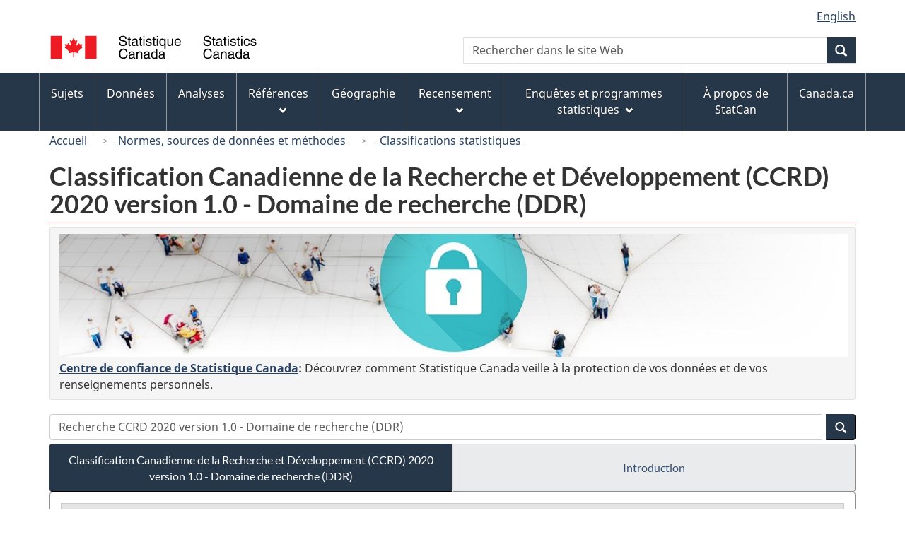

--- FILE ---
content_type: text/html
request_url: https://www23.statcan.gc.ca/imdb/p3VD_f.pl?Function=getVD&TVD=1278187&CVD=1278241&CPV=RDF10511&CST=01012020&CLV=3&MLV=4&D=1
body_size: 22267
content:
<!DOCTYPE html>

<!--[if lt IE 9]><html class="no-js lt-ie9" lang="fr" dir="ltr"><![endif]--><!--[if gt IE 8]><!-->
<html class="no-js" lang="fr" dir="ltr">
<!--<![endif]-->

<head>
<meta charset="utf-8">
<!-- Web Experience Toolkit (WET) / BoÃ®te Ã  outils de l'expÃ©rience Web (BOEW)
     wet-boew.github.io/wet-boew/License-en.htm / wet-boew.github.io/wet-boew/Licence-fr.htm -->

<title>Afficher les d&#233;finitions - CCRD 2020 version 1&#46;0 &#45; Domaine de recherche &#40;DDR&#41; - RDF10511 - Sciences des sols </title>
<meta name="description" content="Classification Canadienne de la Recherche et Développement (CCRD) 2020 version 1.0 - Domaine de recherche (DDR)" />
<meta name="dcterms.creator" content="Gouvernement du Canada, Statistique Canada" />
<meta name="dcterms.title" content="Afficher les d&#233;finitions - CCRD 2020 version 1.0 - Domaine de recherche (DDR) - RDF10511 - Sciences des sols - Title" />
<meta name="dcterms.issued" title="W3CDTF" content="2020-03-10" />
<meta name="dcterms.modified" title="W3CDTF" content="2020-10-01" />
<meta name="dcterms.subject" title="gcstc" content="null" />
<meta name="dcterms.language" title="ISO639-2" content="fra" />
<meta name="keywords" content="" />
<meta name="STCtopic" content="Référence" />
<meta name="STCtopicID" content="4017" />
<meta name="STCsubtopic" content="Systèmes de classification et concordances" />
<meta name="STCsubtopicID" content="4013" />
<meta name="STCtype" content="Classifications" />
<meta content="width=device-width,initial-scale=1" name="viewport" />

<!--START css.htm -->

<meta property="dcterms:service" content="StatCan"/> 
<meta property="dcterms:accessRights" content="2"/>

<link href="/wet-boew4b/assets/favicon.ico" rel="icon" type="image/x-icon">
<link rel="stylesheet" href="/wet-boew4b/css/wet-boew.min.css">
<script src="/wet-boew4b/js/jquery.min.js"></script>

<link rel="stylesheet" href="/wet-boew4b/css/theme.min.css">
<link rel="stylesheet" href="/wet-boew4b/css/statcan.css">
<link rel="stylesheet" href="/wet-boew4b/invitation-manager/Overlay.css"> 

<noscript><link rel="stylesheet" href="/wet-boew4b/css/noscript.min.css" /></noscript>
<!-- Adobe Analytics RUN --><script src="//assets.adobedtm.com/be5dfd287373/0127575cd23a/launch-f7c3e6060667.min.js"></script>
<!-- Adobe Analytics v10 --><!--script src="//assets.adobedtm.com/be5dfd287373/8f0ead8a37e7/launch-09394abc039d.min.js"></script-->

<script>dataLayer1 = [];</script>

<!-- CustomScriptsCSSStart -->
<link rel="stylesheet" href="/wet-boew4b/imdb-templates/imdb-standards.css" />
<!-- CustomScriptsCSSEnd -->

<!--END css.htm -->

</head>

<body vocab="http://schema.org/" typeof="WebPage">

<ul id="wb-tphp">
<li class="wb-slc">
<a class="wb-sl" href="#wb-cont">Passer au contenu principal</a>
</li>
<li class="wb-slc visible-sm visible-md visible-lg">
<a class="wb-sl" href="#wb-info">Passer &#224; &#171;&#160;&#192; propos de ce site&#160;&#187;</a>
</li>
</ul>
<header role="banner">
<div id="wb-bnr" class="container">
<section id="wb-lng" class="visible-md visible-lg text-right">
<h2 class="wb-inv">S&#233;lection de la langue</h2>
<div class="row">
<div class="col-md-12">
<ul class="list-inline margin-bottom-none">
<li><a lang="en" href="
/imdb/cgi-bin/change.cgi
">English</a></li>
</ul>
</div>
</div>
</section>
<div class="row">
<div class="brand col-xs-8 col-sm-9 col-md-6">
<a href="https://www.statcan.gc.ca/fr/debut" property="URL"><img src="/wet-boew4b/assets/sig-blk-fr.svg" alt="Statistique Canada"><span class="wb-inv"> / <span lang="en">Statistics Canada</span></span></a>
</div>
<section class="wb-mb-links col-xs-4 col-sm-3 visible-sm visible-xs" id="wb-glb-mn">
<h2>Recherche et menus</h2>
<ul class="list-inline text-right chvrn">
<li><a href="#mb-pnl" title="Recherche et menus" aria-controls="mb-pnl" class="overlay-lnk" role="button"><span class="glyphicon glyphicon-search"><span class="glyphicon glyphicon-th-list"><span class="wb-inv">Recherche et menus</span></span></span></a></li>
</ul>
<div id="mb-pnl"></div>
</section>

<section id="wb-srch" class="col-xs-6 text-right visible-md visible-lg">
<h2 class="wb-inv">Recherche</h2>
<form action="https://www.statcan.gc.ca/recherche/resultats/site-recherche" method="get" name="cse-search-box" role="search" class="form-inline">
<div class="form-group wb-srch-qry">
<label for="wb-srch-q" class="wb-inv">Recherchez le site Web</label>
<input type="hidden" name="fq" value="stclac:2" />
<input id="wb-srch-q" list="wb-srch-q-ac" class="wb-srch-q form-control" name="q" type="search" value="" size="27" maxlength="150" placeholder="Rechercher dans le site Web">
<datalist id="wb-srch-q-ac">
</datalist>
</div>
<div class="form-group submit">
<button type="submit" id="wb-srch-sub" class="btn btn-primary btn-small" name="wb-srch-sub"><span class="glyphicon-search glyphicon"></span><span class="wb-inv">Recherche</span></button>
</div>
</form>
</section>
</div>
</div>

<nav role="navigation" id="wb-sm" class="wb-menu visible-md visible-lg" data-trgt="mb-pnl" data-ajax-replace="/wet-boew4b/ajax/sitemenu-fr.html" typeof="SiteNavigationElement">
	<h2 class="wb-inv">Menus des sujets</h2>
	<div class="container nvbar">
		<div class="row">
			<ul class="list-inline menu">
				<li><a href="https://www150.statcan.gc.ca/n1/fr/sujets?MM=1">Sujets</a></li>
				<li><a href="https://www150.statcan.gc.ca/n1/fr/type/donnees?MM=1">Donn&eacute;es</a></li>
				<li><a href="https://www150.statcan.gc.ca/n1/fr/type/analyses?MM=1">Analyses</a></li>
				<li><a href="https://www150.statcan.gc.ca/n1/fr/type/references?MM=1">R&eacute;f&eacute;rences</a></li>
				<li><a href="https://www.statcan.gc.ca/fr/geographie?MM=1">G&eacute;ographie</a></li>
				<li><a href="https://www.statcan.gc.ca/fr/recensement?MM=1">Recensement</a></li>
				<li><a href="https://www.statcan.gc.ca/fr/enquetes?MM=1">Enqu&ecirc;tes et programmes statistiques</a></li>
				<li><a href="https://www.statcan.gc.ca/fr/apercu/statcan?MM=1">&Agrave; propos de StatCan</a></li>
				<li><a href="https://www.canada.ca/fr.html">Canada.ca</a></li>
			</ul>
		</div>
	</div>
</nav>

<nav role="navigation" id="wb-bc" class="" property="breadcrumb">
<div class="container">
<div class="row">

<!-- Breadcrumb trail START-->

<ol class="breadcrumb">
<li><a href="http://www.statcan.gc.ca/start-debut-fra.html">Accueil</a></li>
<li><a href="https://www.statcan.gc.ca/fra/concepts/index">Normes&#44; sources de donn&#233;es et m&#233;thodes</a></li>
<li><a href="http://www.statcan.gc.ca/fra/concepts/index?MM="> Classifications statistiques</a></li>
</ol>

</div>
</div>
</nav>
</header>

<main role="main" property="mainContentOfPage" class="container">
<!-- Breadcrumb trail END-->

<h1 property="name" id="wb-cont">Classification Canadienne de la Recherche et D&#233;veloppement &#40;CCRD&#41; 2020 version 1&#46;0 &#45; Domaine de recherche &#40;DDR&#41;</h1>
<div class="hidden-print mrgn-tp-sm">
    <form id="mainForm" class="form-horizontal" action="https://www.statcan.gc.ca/recherche/resultats/module-recherche" accept-charset="utf-8" method="get">
    <input type='hidden' name='mc' id='srcQuery' value='106v10ccrdddr2020'/>
	
	<div class="well well-sm">
		<p class="mrgn-bttm-sm"><a href=https&#58;&#47;&#47;www&#46;statcan&#46;gc&#46;ca&#47;fra&#47;confiance&#63;utm_source&#61;statcan&#38;utm_medium&#61;banner&#38;utm_campaign&#61;trust&#45;confiance_2019 title=Centre de confiance de Statistique Canada><img alt=Un si&#232;cle marqu&#233; par la confiance&#44; la s&#233;curit&#233;&#44; les faits class="img-responsive" src=https&#58;&#47;&#47;www&#46;statcan&#46;gc&#46;ca&#47;sites&#47;default&#47;files&#47;trust&#45;banner&#45;1140x150&#45;fra&#46;jpg /></a></p>
		<p class="mrgn-bttm-0"><strong><a href=https&#58;&#47;&#47;www&#46;statcan&#46;gc&#46;ca&#47;fra&#47;confiance&#63;utm_source&#61;statcan&#38;utm_medium&#61;banner&#38;utm_campaign&#61;trust&#45;confiance_2019>Centre de confiance de Statistique Canada</a>:</strong>  D&#233;couvrez comment Statistique Canada veille &#224; la protection de vos donn&#233;es et de vos renseignements personnels&#46;</p>
	</div>
	
    <div id="searchInput" class="mrgn-tp-0 mrgn-bttm-sm input-group col-md-12">
    
      <input class="form-control" type="text" value="" id="search" name="q" title="Recherche CCRD 2020 version 1.0 - Domaine de recherche (DDR) - Tapez un terme dans la zone de recherche et activer le bouton de recherche&#46;" placeholder="Recherche CCRD 2020 version 1.0 - Domaine de recherche (DDR)">

      <span class="input-group-btn">
        <button class="btn btn-primary btn-small" id="wb-srch-sub" type="submit">
          <span class="glyphicon glyphicon-search"></span>
          <span class="wb-inv"></span>
        </button>
      </span>
      
    </div>
    </form>
  </div>
<div class="btn-group btn-group-justified hidden-xs hidden-print" role="group">
<a class="btn btn-default btn-primary" href="https://www23.statcan.gc.ca/imdb/p3VD_f.pl?Function=getVD&amp;TVD=1278187">Classification Canadienne de la Recherche et D&#233;veloppement &#40;CCRD&#41; 2020 version 1&#46;0 &#45; Domaine de recherche &#40;DDR&#41;</a>

<a class="btn btn-default" href="https://www.statcan.gc.ca/fra/sujets/norme/ccrd/2020v1/introduction">Introduction </a>
</div>
<div class="visible-xs mrgn-bttm-sm row active-nav hidden-print">
<div class="col-xs-12"><a class="btn btn-block btn-primary" href="https://www23.statcan.gc.ca/imdb/p3VD_f.pl?Function=getVD&amp;TVD=1278187">Classification Canadienne de la Recherche et D&#233;veloppement &#40;CCRD&#41; 2020 version 1&#46;0 &#45; Domaine de recherche &#40;DDR&#41;</a></div>

<div class="col-xs-12"><a class="btn btn-block btn-default" href="https://www.statcan.gc.ca/fra/sujets/norme/ccrd/2020v1/introduction">Introduction </a></div>
</div>


<!-- Open Content panel -->

<div class="panel panel-default mrgn-tp-0 mrgn-bttm-md">

<!-- Open body panel -->

<div class="panel-body">

<h2 class="bg-def-1"><a href="https://www23.statcan.gc.ca/imdb/p3VD_f.pl?Function=getVD&amp;TVD=1278187&amp;CVD=1278188&amp;CPV=RDF10&amp;CST=01012020&amp;CLV=1&amp;MLV=4">RDF10 - Sciences naturelles</a></h2>
<p>Cette division comprend la recherche et le d&#233;veloppement exp&#233;rimental en sciences naturelles&#46; Les sciences naturelles r&#233;f&#232;rent aux disciplines scientifiques relevant de la compr&#233;hension&#44; de l&#39;exploration ou de l&#39;&#233;volution du monde mat&#233;riel&#44; dans le domaine des sciences naturelles&#44; lequel inclut les math&#233;matiques et la statistique&#59; l&#39;informatique et les sciences de l&#39;information&#59; les sciences physiques&#59; les sciences chimiques&#59; les sciences de la terre et de l&#39;environnement&#59; les sciences biologiques&#59; et les autres sciences naturelles&#46; La recherche consiste en l&#39;investigation syst&#233;matique par l&#39;exp&#233;rimentation ou l&#39;analyse&#44; afin de r&#233;aliser un progr&#232;s scientifique ou technologique&#44; comme l&#39;acquisition de nouvelles connaissances sur les fondements des ph&#233;nom&#232;nes et des faits observables&#46; Le d&#233;veloppement exp&#233;rimental consiste &#224; r&#233;aliser de nouveaux biens&#44; services&#44; syst&#232;mes&#44; m&#233;thodes ou proc&#233;d&#233;s&#44; ou d&#39;am&#233;liorer substantiellement les biens&#44; services&#44; syst&#232;mes&#44; m&#233;thodes ou proc&#233;d&#233;s existants&#46;</p>
<h3 class="bg-def-2"><a href="https://www23.statcan.gc.ca/imdb/p3VD_f.pl?Function=getVD&amp;TVD=1278187&amp;CVD=1278196&amp;CPV=RDF105&amp;CST=01012020&amp;CLV=2&amp;MLV=4">RDF105 - Sciences de la Terre et sciences de l&#39;environnement connexes</a></h3>
<p>Ce groupe comprend la recherche et le d&#233;veloppement exp&#233;rimental en sciences de la terre et sciences de l&#39;environnement connexes&#46;</p>
<ul class="list-bullet-none"><li class="list-unstyled"><p class="margin-bottom-none"><strong>Exclusion(s)</strong></p>
<ul><!-- Element list Bullet 20-->
<li>aspects chimiques de la cristallographie (Voir RDF1040612  Applications chimiques de la cristallographie)</li>
<li>biotechnologies environnementales (Voir RDF20901  Biotechnologies de l&#39;environnement)</li>
<li>chimie de l&#39;environnement autre que la chimie de l&#39;atmosph&#232;re (Voir RDF1040108  Chimie de l&#39;environnement &#40;sauf la chimie de l&#39;atmosph&#232;re&#41;)</li>
<li>chimie du solide (Voir RDF1040205  Chimie du solide)</li>
<li>&#233;conomie de l&#39;environnement et des ressources naturelles (Voir RDF5020111  &#201;conomie de l&#39;environnement et des ressources naturelles)</li>
<li>g&#233;nie de l&#39;environnement (Voir RDF20801  G&#233;nie de l&#39;environnement)</li>
<li>g&#233;nie des mat&#233;riaux (Voir RDF20601  G&#233;nie des mat&#233;riaux)</li>
<li>g&#233;ographie sociale et &#233;conomique (Voir RDF507  G&#233;ographie sociale et &#233;conomique)</li>
<li>histoire et philosophie des sciences de la terre et des sciences de l&#39;environnement connexes (Voir RDF6030307  Histoire et philosophie des sciences &#40;y&#160;compris les perspectives non historiques en philosophie des sciences&#41;)</li>
<li>hydrologie agricole (Voir RDF4040111  Hydrologie agricole)</li>
<li>nanotechnologie de l&#39;environnement (Voir RDF2110101  Nanotechnologies de l&#39;environnement)</li>
<li>physique de la m&#233;sosph&#232;re&#44; de l&#39;ionosph&#232;re et de la magn&#233;tosph&#232;re (Voir RDF1030107  Physique de la m&#233;sosph&#232;re&#44; de l&#39;ionosph&#232;re et de la magn&#233;tosph&#232;re)</li>
<li>politiques de l&#39;environnement (Voir RDF5060212  Politiques en mati&#232;re de l&#39;environnement)</li>
<li>recherche fondamentale en &#233;cologie (Voir RDF10603  &#201;cologie &#40;sauf les applications&#41;)</li>
<li>science plan&#233;taire &#40;sauf la g&#233;ologie extraterrestre&#41; (Voir RDF1030108  Sciences plan&#233;taires &#40;sauf la g&#233;ologie plan&#233;taire&#41;)</li>
<li>sociologie de l&#39;environnement (Voir RDF5040102  Sociologie de l&#39;environnement)</li>
<li>technique de &#40;g&#233;nie de la&#41; capture du carbone (Voir RDF2050101  Techniques de capture du carbone)</li>
<li>traitement de l&#39;eau (Voir RDF2080105  Traitement des eaux us&#233;es &#40;y compris les proc&#233;d&#233;s de traitement de l&#39;eau&#41;)</li>
<li>traitement des eaux us&#233;es (Voir RDF2080105  Traitement des eaux us&#233;es &#40;y compris les proc&#233;d&#233;s de traitement de l&#39;eau&#41;)</li>
</ul><!-- Close VM_Description_Type -->
</ul>
<h4 class="bg-def-3"><a href="https://www23.statcan.gc.ca/imdb/p3VD_f.pl?Function=getVD&amp;TVD=1278187&amp;CVD=1278241&amp;CPV=RDF10511&amp;CST=01012020&amp;CLV=3&amp;MLV=4">RDF10511 - Sciences des sols</a></h4>
<p>Cette classe comprend la recherche et le d&#233;veloppement exp&#233;rimental en sciences des sols&#46;</p>
<ul class="list-bullet-none"><li class="list-unstyled"><p class="margin-bottom-none"><strong>Exclusion(s)</strong></p>
<ul><!-- Element list Bullet 20-->
<li>technique de &#40;g&#233;nie de la&#41; capture du carbone (Voir RDF2050101  Techniques de capture du carbone)</li>
</ul><!-- Close VM_Description_Type -->
</ul>
<h5 class="bg-def-4">RDF1051101 - Physique des sols</h5>
<p>Cette sous&#45;classe comprend la recherche et le d&#233;veloppement exp&#233;rimental en sciences des sols&#46;</p>
<h5 class="bg-def-4">RDF1051102 - Chimie des sols (sauf la science de la séquestration du carbone)</h5>
<p>Cette sous&#45;classe comprend la recherche et le d&#233;veloppement exp&#233;rimental en chimie des sols &#40;sauf la science de la s&#233;questration du carbone&#41;&#46;</p>
<ul class="list-bullet-none"><li class="list-unstyled"><p class="margin-bottom-none"><strong>Exclusion(s)</strong></p>
<ul><!-- Element list Bullet 20-->
<li>science de la s&#233;questration du carbone (Voir RDF1051108  Science de la s&#233;questration du carbone)</li>
<li>techniques &#40;g&#233;nie de la&#41; de capture du carbone (Voir RDF2050101  Techniques de capture du carbone)</li>
</ul><!-- Close VM_Description_Type -->
</ul>
<h5 class="bg-def-4">RDF1051103 - Biologie des sols</h5>
<p>Cette sous&#45;classe comprend la recherche et le d&#233;veloppement exp&#233;rimental en biologie des sols&#46;</p>
<h5 class="bg-def-4">RDF1051104 - Fertilité des sols</h5>
<p>Cette sous&#45;classe comprend la recherche et le d&#233;veloppement exp&#233;rimental en fertilit&#233; des sols&#46;</p>
<h5 class="bg-def-4">RDF1051105 - Dégradation des sols</h5>
<p>Cette sous&#45;classe comprend la recherche et le d&#233;veloppement exp&#233;rimental en d&#233;gradation des sols&#46;</p>
<h5 class="bg-def-4">RDF1051106 - Biogéochimie et microbiologie des sols</h5>
<p>Cette sous&#45;classe comprend la recherche et le d&#233;veloppement exp&#233;rimental en biog&#233;ochimie et microbiologie des sols&#46;</p>
<h5 class="bg-def-4">RDF1051107 - Interactions sol-racines</h5>
<p>Cette sous&#45;classe comprend la recherche et le d&#233;veloppement exp&#233;rimental en interactions sol&#45;racines&#46;</p>
<h5 class="bg-def-4">RDF1051108 - Science de la séquestration du carbone</h5>
<p>Cette sous&#45;classe comprend la recherche et le d&#233;veloppement exp&#233;rimental en science de la s&#233;questration du carbone&#46;</p>
<h5 class="bg-def-4">RDF1051109 - Minéralogie et micromorphologie des sols</h5>
<p>Cette sous&#45;classe comprend la recherche et le d&#233;veloppement exp&#233;rimental en min&#233;ralogie et micromorphologie des sols&#46;</p>
<h5 class="bg-def-4">RDF1051199 - Sciences des sols, n.c.a.</h5>
<p>Cette sous&#45;classe comprend la recherche et le d&#233;veloppement exp&#233;rimental en sciences des sols&#44; n&#46;c&#46;a&#46;</p>


</div><!-- Close panel-body -->

</div><!-- Close panel -->

<!-- ContentEnd -->

<div class="pagedetails">
	<dl id="wb-dtmd">
		<dt>Date de modification&#160;:&#32;</dt>
		<dd><time property="dateModified">
2020-10-01
</time></dd>
	</dl>
</div>
</main>

<footer id="wb-info">
	<h2 class="wb-inv">&Agrave; propos de ce site</h2>
	<div class="gc-contextual">
		<div class="container">
			<nav>
				<h3>Statistique Canada</h3>
				<ul class="list-unstyled colcount-sm-2 colcount-md-3">
					<li><a href="https://www.statcan.gc.ca/fr/reference/centreref/index">Contactez StatCan</a></li>
					<li><a href="https://www.statcan.gc.ca/fr/confiance">Centre de confiance</a></li>
				</ul>
			</nav>
		</div>
	</div>
	<div class="gc-main-footer">
		<div class="container">
			<nav>
				<h3>Gouvernement du Canada</h3>
				<ul class="list-unstyled colcount-sm-2 colcount-md-3">
					<li><a href="https://www.canada.ca/fr/contact.html">Toutes les coordonn&eacute;es</a></li>
					<li><a href="https://www.canada.ca/fr/gouvernement/min.html">Minist&egrave;res et organismes</a></li>
					<li><a href="https://www.canada.ca/fr/gouvernement/systeme.html">&Agrave; propos du gouvernement</a></li>
				</ul>
				<h4><span class="wb-inv">Th&egrave;mes et sujets</span></h4>
				<ul class="list-unstyled colcount-sm-2 colcount-md-3">
					<li><a href="https://www.canada.ca/fr/services/emplois.html">Emplois</a></li>
					<li><a href="https://www.canada.ca/fr/services/immigration-citoyennete.html">Immigration et citoyennet&eacute;</a></li>
					<li><a href="https://voyage.gc.ca/">Voyage et tourisme</a></li>
					<li><a href="https://www.canada.ca/fr/services/entreprises.html">Entreprises</a></li>
					<li><a href="https://www.canada.ca/fr/services/prestations.html">Prestations</a></li>
					<li><a href="https://www.canada.ca/fr/services/sante.html">Sant&eacute;</a></li>
					<li><a href="https://www.canada.ca/fr/services/impots.html">Imp&ocirc;ts</a></li>
					<li><a href="https://www.canada.ca/fr/services/environnement.html">Environnement et ressources naturelles</a></li>
					<li><a href="https://www.canada.ca/fr/services/defense.html">S&eacute;curit&eacute; nationale et d&eacute;fense</a></li>
					<li><a href="https://www.canada.ca/fr/services/culture.html">Culture, histoire et sport</a></li>
					<li><a href="https://www.canada.ca/fr/services/police.html">Services de police, justice et urgences</a></li>
					<li><a href="https://www.canada.ca/fr/services/transport.html">Transport et infrastructure</a></li>
					<li><a href="https://www.international.gc.ca/world-monde/index.aspx?lang=fra">Le Canada et le monde</a></li>
					<li><a href="https://www.canada.ca/fr/services/finance.html">Argent et finance</a></li>
					<li><a href="https://www.canada.ca/fr/services/science.html">Science et innovation</a></li>
					<li><a href="https://www.canada.ca/fr/services/autochtones.html">Autochtones</a></li>
					<li><a href="https://www.canada.ca/fr/services/veterans.html">V&eacute;t&eacute;rans et militaires</a></li>
					<li><a href="https://www.canada.ca/fr/services/jeunesse.html">Jeunesse</a></li>
				</ul>
			</nav>
		</div>
	</div>
	<div class="gc-sub-footer">
		<div class="container d-flex align-items-center">
			<nav>
				<h3 class="wb-inv">Organisation du gouvernement du Canada</h3>
				<ul>
					<li><a href="https://www.canada.ca/fr/sociaux.html">M&eacute;dias sociaux</a></li>
					<li><a href="https://www.canada.ca/fr/mobile.html">Applications mobiles</a></li>
					<li><a href="https://www.canada.ca/fr/gouvernement/a-propos.html">&Agrave; propos de Canada.ca</a></li>
					<li><a href="https://www.statcan.gc.ca/fr/avis">Avis</a></li>
					<li><a href="https://www.statcan.gc.ca/fr/reference/privee">Confidentialit&eacute;</a></li>
				</ul>
			</nav>
			<div class="wtrmrk align-self-end">
				<img src="/wet-boew4b/assets/wmms-blk.svg" alt="Symbole du gouvernement du Canada" />
			</div>
		</div>
	</div>
</footer>

<!--[if gte IE 9 | !IE ]><!--> 
<script src="/wet-boew4b/js/wet-boew.min.js"></script> 
<script src="/wet-boew4b/js/theme.min.js"></script> 
<!--<![endif]--> 
<!--[if lt IE 9]>
<script src="/wet-boew4b/js/ie8-wet-boew2.min.js"></script>
<![endif]--> 
<!-- InvitationManager --> 
<script src="/wet-boew4b/invitation-manager/Overlay.js"></script> 
<script src="/wet-boew4b/invitation-manager/InvitationManager.js"></script> 
<!-- End InvitationManager --> 
<script type="text/javascript">_satellite.pageBottom();</script>
<!-- CustomScriptsJSStart -->
<!-- CustomScriptsJSEnd -->

</body>
</html>
